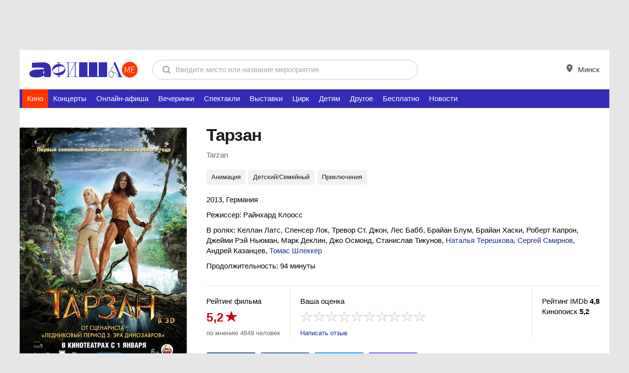

--- FILE ---
content_type: text/html; charset=utf-8
request_url: https://afisha.me/film/tarzan_49904/
body_size: 18717
content:
<!DOCTYPE html>
<!--[if lt IE 7]> <html class="no-js ie6 oldie desktop" lang="ru"> <![endif]-->
<!--[if IE 7]>    <html class="no-js ie7 oldie desktop" lang="ru"> <![endif]-->
<!--[if IE 8]>    <html class="no-js ie8 desktop" lang="ru"> <![endif]-->
<!--[if gt IE 8]><!--> <html class="no-js desktop event-page" lang="ru"> <!--<![endif]-->
<head>
<meta http-equiv="Content-Type" content="text/html; charset=UTF-8">
<title>Тарзан - в кинотеатрах Минска - расписание, отзывы, трейлер  | AFISHA.me</title>
<meta name="referrer" content="always" />
<meta http-equiv="X-UA-Compatible" content="IE=edge,chrome=1">
<meta property="fb:pages" content="169531409778846">
	<meta name="description" content="Тарзан - афиша показа фильма в Минске, фото, отзывы, трейлер, комментарии на фильм Тарзан на портале AFISHA.me">
	<meta property="og:title" content="Тарзан - в кинотеатрах Минска - расписание, отзывы, трейлер  | AFISHA.me">
	<meta property="og:url" content="https://afisha.me/film/tarzan_49904/">
	<meta property="og:image" content="https://img.afisha.me/media/768x0s/cover/0d/10/tarzan-4611043.jpg">
	<meta property="og:site_name" content="afisha.me">
	<meta property="og:description" content="Тарзан - афиша показа фильма в Минске, фото, отзывы, трейлер, комментарии на фильм Тарзан на портале AFISHA.me">
	<meta property="vk:title" content="Тарзан - в кинотеатрах Минска - расписание, отзывы, трейлер  | AFISHA.me">
	<meta property="vk:image" content="https://img.afisha.me/media/768x0s/cover/0d/10/tarzan-4611043.jpg">
	<meta property="vk:url" content="https://afisha.me/film/tarzan_49904/">
	<meta property="vk:description" content="Тарзан - афиша показа фильма в Минске, фото, отзывы, трейлер, комментарии на фильм Тарзан на портале AFISHA.me">
	<link rel="amphtml" href="https://afisha.me/amp/film/tarzan_49904/">
	<script type="text/javascript">TUTBYLUserEmail="";</script>
<!-- Yandex.RTB -->
<script>window.yaContextCb=window.yaContextCb||[]</script>
<script src="https://yandex.ru/ads/system/context.js" async></script><meta name="google-site-verification" content="nK_iObVpipHTOw5sv5n6IuE4iQVNfFw47EvvOl0aRlM" />
<meta name="yandex-verification" content="8d8bd41f28f6de3c" />
	<link rel="icon" href="https://afisha.me/favicon.svg" type="image/svg+xml">
	<link rel="alternate icon" href="https://afisha.me/favicon.ico">
	<link rel="mask-icon" href="https://afisha.me/favicon-safari-pin.svg" color="#CE0000">
<link rel="stylesheet" type="text/css" href="https://afisha.me/assets/css/fotorama~cselect~style-variant1~r0~r0~r9214~r0.css" />
<link rel="stylesheet" type="text/css" href="https://afisha.me/css/by2/afisha~fix~header_desktop~r0~r0~r9214~r0.css">
<script type="text/javascript" src="https://afisha.me/assets/js/t/jquery~modernizr~bootstrap~bootstrap-ext~core~v4~swfobject~ext~topbar~search~auth~resource~hint~geo~geo-ext~ads~tut_ads~a-helper~content~r0~r0~r9192~r0.js"></script>
<script type="text/javascript" src="https://afisha.me/js/by2/moment~daterangepicker~ajax-select~glide~filters~afisha~events~nouislider.8.2.0~wNumb~comments~respond~r0~r0~r9192~r0.js"></script>
<script type="text/javascript" src="https://afisha.me/assets/js/n/core~r0~r0~r9192~r0.js"></script>
<script type="text/javascript">var wBase = "https://afisha.me/";</script><script type="text/javascript">runCore.init({host: "https:\/\/afisha.me\/",lang: "rus",time: 1768957997,geotarget: ["0","0"], geodata:{user:"15800",ip:"0"}, user: { email: "" },rev: { js: "r0~r0~r9192~r0", css: "r0~r0~r9214~r0" },search: "",reformal:false,wurfl: {"id":"00000-00000-00000-00000","os":"","mode":"desktop"}, ab_variant: [false,false] });</script><!-- Google Tag Manager -->
<script>(function(w,d,s,l,i){w[l]=w[l]||[];w[l].push({'gtm.start':
new Date().getTime(),event:'gtm.js'});var f=d.getElementsByTagName(s)[0],
j=d.createElement(s),dl=l!='dataLayer'?'&l='+l:'';j.async=true;j.src=
'https://www.googletagmanager.com/gtm.js?id='+i+dl;f.parentNode.insertBefore(j,f);
})(window,document,'script','dataLayer','GTM-N5JFPD');</script>
<!-- End Google Tag Manager -->

</head>
<body class="m-variant-1">
<div class="top-offer m-media"><div style="text-align:center;">
<!-- 1200x100 header -->
     <script async src="https://pagead2.googlesyndication.com/pagead/js/adsbygoogle.js?client=ca-pub-3920122402113281"
             crossorigin="anonymous"></script>
     <!-- top 1200x100 -->
     <ins class="adsbygoogle"
          style="display:inline-block;width:1200px;height:100px"
          data-ad-client="ca-pub-3920122402113281"
          data-ad-slot="9689494047"></ins>
     <script>
          (adsbygoogle = window.adsbygoogle || []).push({});
     </script>
</div><i class="main-shd"><i class="main-shd-i"></i></i></div>
<div class="m-variant-1">
    <div class="b-header header-big-logo">
        <div class="b-header-i "><div class="logo"><a href="/?utm_source=afisha.tut.by&utm_medium=logo&utm_campaign=top-logo"><img src="https://afisha.me/assets/img/logo_desktop.svg" title="Афиша Минска" alt="Афиша Минска" width="220px" height="32px"></a></div><!--div class="b-catserv b-catserv b-catserv--cabinet"><ul class="button_list">
		<li><a class="cabinet-link" href="#">
                <i class="cabinet-link__icon icon-points"></i>
                Баллы <span class="points-count">200</span></a></li>
		 <li class="m-submenu">
			<a class="cabinet-link">
                <i class="cabinet-link__icon icon-afisha"></i> Моя афиша
            </a>
            <div class="cabinet-submenu">
                <a href="#" class="cabinet-submenu__item">Баллы</a>
                <a href="#" class="cabinet-submenu__item">Мои билеты</a>
                <a href="https://afisha.me/personal/events/" class="cabinet-submenu__item">События</a>
                <a href="https://afisha.me/personal/places/" class="cabinet-submenu__item">Места</a>
            </div>
        </li>
</ul></div--><form id="search" method="GET" action="https://afisha.me/search/" accept-charset="utf-8" class="main-search"><div class="b-search"><div class="hold"><div class="search-controls">
	<input class="ip-reset" type="reset" value="" />
	<input class="button big flat-white" type="submit" value="Найти" />
</div><div class="ip-holder"><div><input type="text" name="str" value="" class="i-p" autocomplete="off" placeholder="Введите место или название мероприятия" /></div></div></div></div></form>
<form id="external-search" method="get" style="visibility: hidden;"></form>
<script type="text/javascript">
try{ runCore.init_localSearch(); }catch(e){};
$("#search").submit(function(e){
	try{ ga('send', 'event', 'search', 'dsk'); } catch(e){};
	return true;
});
</script>
            <div class="b-catserv">
				<ul class="link__list">
					<li class="">
						<a class="b-catserv__link" href="javscript:;" id="header-city-link">
							<i class="b-catserv__icon">
								<svg width="12" height="16" viewBox="0 0 12 16" fill="none" xmlns="http://www.w3.org/2000/svg">
									<path fill-rule="evenodd" clip-rule="evenodd" d="M6 1.31001e-06C5.21192 -0.000517489 4.4314 0.153062 3.70313 0.451982C2.97486 0.750886 2.31299 1.18926 1.75586 1.74201C1.19849 2.29476 0.756594 2.95104 0.455325 3.67333C0.154055 4.3956 -0.000729835 5.16971 2.58717e-06 5.95134C2.58717e-06 12 6 16 6 16C6 16 12 12 12 5.95134C12.0007 5.16971 11.846 4.3956 11.5447 3.67333C11.2434 2.95104 10.8015 2.29476 10.2441 1.74201C9.68701 1.18926 9.02515 0.750886 8.29688 0.451982C7.56861 0.153062 6.78809 -0.000517489 6 1.31001e-06ZM6 8C7.10449 8 8 7.10457 8 6C8 4.89543 7.10449 4 6 4C4.89551 4 4 4.89543 4 6C4 7.10457 4.89551 8 6 8Z" fill="black" fill-opacity="0.6"/>
									</svg>	
							</i> Минск
                            <script type="text/javascript">
                                $(function(){
                                    $('#header-city-link').on('click', function(e){
                                        e.preventDefault();
                                        $('#city-swicth').trigger('click');
                                    });
                                });
                            </script>
						</a>
					</li>
				</ul>
			</div>
        </div>
	</div>
</div>
<ul class="main_menu">
	<li class="main_menu_item m-blue selected active ">
	<a href="https://afisha.me/film/" title="Кино">
		 Кино
		
	</a>
</li><li class="main_menu_item m-orange">
	<a href="https://afisha.me/concert/" title="Концерты">
		 Концерты
		
	</a>
</li><li class="main_menu_item ">
	<a href="https://afisha.me/online-events/" title="Онлайн-афиша">
		 Онлайн-афиша
		
	</a>
</li><li class="main_menu_item m-purple">
	<a href="https://afisha.me/party/" title="Вечеринки">
		 Вечеринки
		
	</a>
</li><li class="main_menu_item m-liteblue">
	<a href="https://afisha.me/theatre/" title="Спектакли">
		 Спектакли
		
	</a>
</li><li class="main_menu_item m-green">
	<a href="https://afisha.me/exhibition/" title="Выставки">
		 Выставки
		
	</a>
</li><li class="main_menu_item m-pink">
	<a href="https://afisha.me/circus/" title="Цирк">
		 Цирк
		
	</a>
</li><li class="main_menu_item m-liteorange">
	<a href="https://afisha.me/kids/" title="Детям">
		 Детям
		
	</a>
</li><li class="main_menu_item ">
	<a href="https://afisha.me/other/" title="Другое">
		 Другое
		
	</a>
</li><li class="main_menu_item ">
	<a href="https://afisha.me/free-events/" title="Бесплатно">
		 Бесплатно
		
	</a>
</li>
	<li class="main_menu_item ">
		<a href="https://afisha.me/news/" title="Новости">
			Новости
		</a>
	</li>
	
</ul>
<div class="outer">
	<div class="inner grid" itemscope itemtype="http://schema.org/Movie"
    	 itemref="event-description comments">
		<div id="" class="col-2">
			<div class="col-c">
				<div class="col-i">
					<div class="col-w">
						<div class="b-event">
							<div class="event-i">
								<div class="b-event-poster">
									<div class="event-poster-i">
										<div class="poster-media">
											<div class="poster-media-i">
												<img alt="Фото - постер к фильму Тарзан на AFISHA.me" src="https://img.afisha.me/media/340x0s/cover/0d/10/tarzan-4611043.jpg" itemprop="image">
											</div>
										</div>
										
									</div>
								</div>
								<div class="b-event-info">
									<div class="event-info-i">
										<div class="b-event-head">
											<div class="event-head-i">
												<div class="event-title">
													<h1 itemprop="name" id="event-name">Тарзан</h1></div>
													<div class="event-tools">
														
													</div>
											</div>
											<div class="event-head-i">
	<div class="event-sub-title">
		<p>Tarzan</p>
	</div>
</div>
										</div>
										<div class="b-event-tag">
	<div class="event-tag-i"><a href="javascript:;" class="tag " itemprop="genre">Анимация</a><a href="javascript:;" class="tag " itemprop="genre">Детский/Семейный</a><a href="javascript:;" class="tag " itemprop="genre">Приключения</a></div>
</div>
										<div class="b-event-description">
	<div class="event-description-i">
		<p>2013, Германия</p>
		<p><p>Режиссер: Райнхард Клоосс</p></p>
		<p><p>В ролях: Келлан Латс, Спенсер Лок, Тревор Ст. Джон, Лес Бабб, Брайан Блум, Брайан Хаски, Роберт Капрон, Джейми Рэй Ньюман, Марк Деклин, Джо Осмонд, Станислав Тикунов, <a href="https://afisha.me/people/natalya_tereshkova/" class="persone">Наталья Терешкова<span class="photo"><i class="decor"></i><img src="https://img.afisha.me/media/176x0ec/people/0d/3/natalya-tereshkova-232466.jpg" alt=""></span></a>, <a href="https://afisha.me/people/sergey_smirnov/" class="persone">Сергей Смирнов<span class="photo"><i class="decor"></i><img src="https://img.afisha.me/media/176x0ec/people/03/4/sergey-smirnov-150508.jpg" alt=""></span></a>, Андрей Казанцев, <a href="https://afisha.me/people/tomas_shlekker/" class="persone">Томас Шлеккер<span class="photo"><i class="decor"></i><img src="https://img.afisha.me/media/176x0ec/people/0c/6/tomas-shlekker-033822.jpg" alt=""></span></a></p></p>
		<p>Продолжительность: 94 минуты</p>
		<p></p>
	</div>
</div>
										<div class="b-movie-rating ">
											<div class="movie-rating-item">
												<div class="movie-rating-i">
													<p>Рейтинг фильма</p>
<div class="rating rating-big">
	<span class="rating-big__value">5,2</span>
	<i class="i-red_star big"></i>
</div>
<p class="description">по мнению 4649 человек</p>
<span itemprop="aggregateRating" itemscope itemtype="http://schema.org/AggregateRating">
  <meta itemprop="bestRating" content="10">
  <meta itemprop="ratingValue" content="5,2">
  <meta itemprop="reviewCount" content="4649">
</span>
												</div>
											</div>
											<div class="movie-rating-item wide">
												<div class="movie-rating-i">
													<div class="b-rating">
														<p>Ваша оценка</p>
<div class="rating">
	<div class="action_rate">
	    <div class="starRating starRating_10star">
	        <a class="rating-10star " data-stars="10" data-id="49904">10 звезд</a> <a class="rating-9star " data-stars="9" data-id="49904">9 звезд</a> <a class="rating-8star " data-stars="8" data-id="49904">8 звезд</a> <a class="rating-7star " data-stars="7" data-id="49904">7 звезд</a> <a class="rating-6star " data-stars="6" data-id="49904">6 звезд</a> <a class="rating-5star " data-stars="5" data-id="49904">5 звезд</a> <a class="rating-4star " data-stars="4" data-id="49904">4 звезды</a> <a class="rating-3star " data-stars="3" data-id="49904">3 звезды</a> <a class="rating-2star " data-stars="2" data-id="49904">2 звезды</a> <a class="rating-1star " data-stars="1" data-id="49904">1 звезда</a>
	    </div>
	</div>
	<span></span>
	<script type="text/javascript">
	    runCore.init_starRating('.action_rate');
	</script>
</div>
														<p class="description"> <a href="#comment-form">Написать отзыв</a></p>
													</div>
												</div>
											</div>
											<div class="movie-rating-item ">
												<div class="movie-rating-i">
													<p>Рейтинг IMDb <b>4,8</b></p><p>Кинопоиск <b>5,2</b></p>
												</div>
											</div>
										</div>
										<ul class="b-sharelist b-page-share">
	<li class="b-sharelist__li">
		<a data-inc="1" rel="nofollow" target="_blank" title="Facebook" class="socshare-link" href="//www.facebook.com/sharer.php?u=https%3A%2F%2Fafisha.me%2Ffilm%2Ftarzan_49904%2F&t=%D0%A2%D0%B0%D1%80%D0%B7%D0%B0%D0%BD+-+%D0%B2+%D0%BA%D0%B8%D0%BD%D0%BE%D1%82%D0%B5%D0%B0%D1%82%D1%80%D0%B0%D1%85+%D0%9C%D0%B8%D0%BD%D1%81%D0%BA%D0%B0+-+%D1%80%D0%B0%D1%81%D0%BF%D0%B8%D1%81%D0%B0%D0%BD%D0%B8%D0%B5%2C+%D0%BE%D1%82%D0%B7%D1%8B%D0%B2%D1%8B%2C+%D1%82%D1%80%D0%B5%D0%B9%D0%BB%D0%B5%D1%80++%7C+AFISHA.me">
			<span class="b-socshare m-fb">
				<i class="soc-icon"></i>
				<span data-count="0" class="soccount"></span>
			</span>
		</a>
	</li>
	<li class="b-sharelist__li">
		<a data-inc="1" rel="nofollow" target="_blank" title="Vkontakte" class="socshare-link" href="https://vk.com/share.php?url=https%3A%2F%2Fafisha.me%2Ffilm%2Ftarzan_49904%2F&title=%D0%A2%D0%B0%D1%80%D0%B7%D0%B0%D0%BD+-+%D0%B2+%D0%BA%D0%B8%D0%BD%D0%BE%D1%82%D0%B5%D0%B0%D1%82%D1%80%D0%B0%D1%85+%D0%9C%D0%B8%D0%BD%D1%81%D0%BA%D0%B0+-+%D1%80%D0%B0%D1%81%D0%BF%D0%B8%D1%81%D0%B0%D0%BD%D0%B8%D0%B5%2C+%D0%BE%D1%82%D0%B7%D1%8B%D0%B2%D1%8B%2C+%D1%82%D1%80%D0%B5%D0%B9%D0%BB%D0%B5%D1%80++%7C+AFISHA.me">
			<span class="b-socshare m-vk">
				<i class="soc-icon"></i>
				<span data-count="0" class="soccount"></span>
			</span>
		</a>
	</li>
	<li class="b-sharelist__li">
		<a data-inc="1" rel="nofollow" target="_blank" title="Twitter" class="socshare-link" href="//twitter.com/share?url=https%3A%2F%2Fafisha.me%2Ffilm%2Ftarzan_49904%2F&text=%D0%A2%D0%B0%D1%80%D0%B7%D0%B0%D0%BD+-+%D0%B2+%D0%BA%D0%B8%D0%BD%D0%BE%D1%82%D0%B5%D0%B0%D1%82%D1%80%D0%B0%D1%85+%D0%9C%D0%B8%D0%BD%D1%81%D0%BA%D0%B0+-+%D1%80%D0%B0%D1%81%D0%BF%D0%B8%D1%81%D0%B0%D0%BD%D0%B8%D0%B5%2C+%D0%BE%D1%82%D0%B7%D1%8B%D0%B2%D1%8B%2C+%D1%82%D1%80%D0%B5%D0%B9%D0%BB%D0%B5%D1%80++%7C+AFISHA.me"
			data-loc-count="1" data-soc-name="twitter" data-object-id="49904" data-object-type="e">
			<span class="b-socshare m-twt">
				<i class="soc-icon"></i>
				<span data-count="0" class="soccount"></span>
			</span>
		</a>
	</li>
	<li class="b-sharelist__li">
		<a data-inc="1" rel="nofollow" target="_blank" title="Viber" class="socshare-link" href="viber://forward?text=https%3A%2F%2Fafisha.me%2Ffilm%2Ftarzan_49904%2F"
			data-loc-count="1" data-soc-name="viber" data-object-id="49904" data-object-type="e">
			<span class="b-socshare m-vb">
				<i class="soc-icon"></i>
				<span data-count="0" class="soccount"></span>
			</span>
		</a>
	</li>
	
</ul>
<script type="text/javascript">
	try { runCore.initShareButtons("https%3A%2F%2Fafisha.me%2Ffilm%2Ftarzan_49904%2F"); } catch(e){};
</script>
									</div>
								</div>
							</div>
						</div>
					</div>
				</div>
			</div>
		</div>
		<div class="b-prmplace">
    <div class="b-prmplace-media">
        <div class="b-prmplace-content">
            <script async src="https://pagead2.googlesyndication.com/pagead/js/adsbygoogle.js?client=ca-pub-3920122402113281"
                    crossorigin="anonymous"></script>
            <!-- 728x90 top -->
            <ins class="adsbygoogle"
                 style="display:inline-block;width:728px;height:90px"
                 data-ad-client="ca-pub-3920122402113281"
                 data-ad-slot="6555230095"></ins>
            <script>
                (adsbygoogle = window.adsbygoogle || []).push({});
            </script>
            <!-- Yandex.RTB R-A-12844202-2 -->
<!--            <div id="yandex_rtb_R-A-12844202-2"></div>-->
<!--            <script>-->
<!--                function generateUUID() { // Public Domain/MIT-->
<!--                    var d = new Date().getTime();//Timestamp-->
<!--                    var d2 = ((typeof performance !== 'undefined') && performance.now && (performance.now() * 1000)) || 0;//Time in microseconds since page-load or 0 if unsupported-->
<!--                    return 'xxxxxxxx-xxxx-4xxx-yxxx-xxxxxxxxxxxx'.replace(/[xy]/g, function (c) {-->
<!--                        var r = Math.random() * 16;//random number between 0 and 16-->
<!--                        if (d > 0) {//Use timestamp until depleted-->
<!--                            r = (d + r) % 16 | 0;-->
<!--                            d = Math.floor(d / 16);-->
<!--                        } else {//Use microseconds since page-load if supported-->
<!--                            r = (d2 + r) % 16 | 0;-->
<!--                            d2 = Math.floor(d2 / 16);-->
<!--                        }-->
<!--                        return (c === 'x' ? r : (r & 0x3 | 0x8)).toString(16);-->
<!--                    });-->
<!--                }-->

<!--                setTimeout(() => {-->
<!--                    let pageNumber;-->
<!--                    if (typeof pageNumber == "undefined") {-->
<!--                        pageNumber = generateUUID();-->
<!--                    } else {-->
<!--                        pageNumber = generateUUID();-->
<!--                    }-->
<!--                    document.getElementById("yandex_rtb_R-A-12844202-2").id = "yandex_rtb_R-A-12844202-2-" + pageNumber;-->
<!--                    console.log("yandex_rtb_R-A-12844202-5-" + pageNumber);-->
<!--                    window.yaContextCb.push(() => {-->
<!--                        Ya.Context.AdvManager.render({-->
<!--                            "blockId": "R-A-12844202-2",-->
<!--                            "renderTo": "yandex_rtb_R-A-12844202-2-" + pageNumber-->
<!--                        });-->
<!--                    });-->
<!--                }, 1000);-->
<!--            </script>-->
        </div>
    </div>
</div>
		<div id="" class="col-2">
			<div class="col-3">
				<div class="col-i">
					 <div class="b-prmplace m-afisha">
    <div class="b-prmplace-media">
        <div class="b-prmplace-content">
<!-- 240x500 -->
            <script async src="https://pagead2.googlesyndication.com/pagead/js/adsbygoogle.js?client=ca-pub-3920122402113281"
                    crossorigin="anonymous"></script>
            <!-- 240x500 -->
            <ins class="adsbygoogle"
                 style="display:inline-block;width:240px;height:500px"
                 data-ad-client="ca-pub-3920122402113281"
                 data-ad-slot="5398895248"></ins>
            <script>
                (adsbygoogle = window.adsbygoogle || []).push({});
            </script>

        </div>
    </div>
</div>
<img src="https://afisha.me/static/images/1x1.gif" width="240px" height="1px">
	                 
	                 <img src="https://afisha.me/static/images/1x1.gif" width="240px" height="1px">
<div id="newsBySubAsideMarker-hidden"></div>
<div class="b-widget" data-animate="vScrollHidden">
	<div class="b-rubric">
	    <div class="rubric-title">
	        <a href="https://afisha.me/news/" class="rubric-title__link" title="новости по теме">ПОПУЛЯРНЫЕ НОВОСТИ</a>
	    </div>
	</div>
	<div class="news-section m-small">
	<div class="news-entry big ">
	<a href="https://afisha.me/news/review/1348.html" class="entry__link" data-ua-hash="afisha_theme_tags_film~1">
		<span class="entry-pic">
			<img src="https://img.afisha.me/media/news//2025/07/633558f4ed4b31fead1f3382_8-390x260.png" class="entry__img" alt="" title="" width="420" height="280">
		</span>
	</a>
	<a href="https://afisha.me/news/review/1348.html" class="entry__link">
		<span class="entry-cnt">
			<span class="entry-head">Лучшие сериалы первой половины 2025 года по версии IMDb: от процедурала до аниме и дорамы.</span>
		</span>
	</a>
	<span class="entry-label"></span>
	<span class="entry-icon"></span>
</div><div class="news-entry big ">
	<a href="https://afisha.me/news/news/1345.html" class="entry__link" data-ua-hash="afisha_theme_tags_film~2">
		<span class="entry-pic">
			<img src="https://img.afisha.me/media/news//2025/07/images-3.jpeg" class="entry__img" alt="" title="" width="420" height="280">
		</span>
	</a>
	<a href="https://afisha.me/news/news/1345.html" class="entry__link">
		<span class="entry-cnt">
			<span class="entry-head">Disney уже начала работу над сиквелом «Лило и Стича» — представлен первый тизер.</span>
		</span>
	</a>
	<span class="entry-label"></span>
	<span class="entry-icon"></span>
</div><div class="news-entry big ">
	<a href="https://afisha.me/news/news/1342.html" class="entry__link" data-ua-hash="afisha_theme_tags_film~3">
		<span class="entry-pic">
			<img src="https://img.afisha.me/media/news//2025/06/1749160936-390x260.jpg" class="entry__img" alt="" title="" width="420" height="280">
		</span>
	</a>
	<a href="https://afisha.me/news/news/1342.html" class="entry__link">
		<span class="entry-cnt">
			<span class="entry-head">Том Фелтон вернется к роли Драко Малфоя в бродвейской постановке «Гарри Поттер и Проклятое дитя».</span>
		</span>
	</a>
	<span class="entry-label"></span>
	<span class="entry-icon"></span>
</div>
	</div>
</div>
<script type="text/javascript">
	$(function() {
	 	runCore.init_float_rotation("[data-animate=vScroll],[data-animate=vScrollHidden]","#newsBySubAsideMarker","#newsBySubFooterMarker", false, 5000);
	 });
</script>
	                 
	                 <div id="newsBySubAsideMarker"></div>
				</div>
			</div>
			<div class="col-c">
				<div class="col-i">
					<div class="col-w">
						
						<div class="events-block">
							<div class="b-section-header">
								<div class="b-section-header-l">
									<div class="section-header">
										<h3>О фильме</h3>
									</div>
								</div>
							</div>
							<div class="b-article post">
								<p>Маленький мальчик был единственным выжившим пассажиром самолета, который разбился в глухих джунглях. Его воспитали обезьяны, он стал сильным ловким и идеально слился с природой. Но с приходом в глухомань человека правила жизни меняются &#151; Тарзан должен защитить свой дом и решить, где его настоящее место в жизни.</p>
		                		<script src="[data-uri]"></script>
		                		<table>
									<tr>
										<td>
											
										</td>
										<td>
											
										</td>
										<td>
											
										</td>
									</tr>
								</table>
							</div>
							
						</div>
						
						<div class="events-block">
	<div class="b-section-header">
		<div class="b-section-header-l">
			<div class="section-header">
				<h3 class="">Поделитесь событием</h3>
			</div>
		</div>
	</div>
	<div class="b-page-share m-wide">
		<ul class="b-sharelist">
			<li class="b-sharelist__li"><a href="https://vk.com/share.php?url=https%3A%2F%2Fafisha.me%2Ffilm%2Ftarzan_49904%2F&title=%D0%A2%D0%B0%D1%80%D0%B7%D0%B0%D0%BD+-+%D0%B2+%D0%BA%D0%B8%D0%BD%D0%BE%D1%82%D0%B5%D0%B0%D1%82%D1%80%D0%B0%D1%85+%D0%9C%D0%B8%D0%BD%D1%81%D0%BA%D0%B0+-+%D1%80%D0%B0%D1%81%D0%BF%D0%B8%D1%81%D0%B0%D0%BD%D0%B8%D0%B5%2C+%D0%BE%D1%82%D0%B7%D1%8B%D0%B2%D1%8B%2C+%D1%82%D1%80%D0%B5%D0%B9%D0%BB%D0%B5%D1%80++%7C+AFISHA.me" class="socshare-link" title="Vkontakte" target="_blank" rel="nofollow" data-inc="1"><span class="b-socshare m-vk"><i class="b-icon icon-vk"></i><span class="soccount" data-count="0"></span></span></a></li>
			<li class="b-sharelist__li"><a href="//www.facebook.com/sharer.php?u=https%3A%2F%2Fafisha.me%2Ffilm%2Ftarzan_49904%2F&t=%D0%A2%D0%B0%D1%80%D0%B7%D0%B0%D0%BD+-+%D0%B2+%D0%BA%D0%B8%D0%BD%D0%BE%D1%82%D0%B5%D0%B0%D1%82%D1%80%D0%B0%D1%85+%D0%9C%D0%B8%D0%BD%D1%81%D0%BA%D0%B0+-+%D1%80%D0%B0%D1%81%D0%BF%D0%B8%D1%81%D0%B0%D0%BD%D0%B8%D0%B5%2C+%D0%BE%D1%82%D0%B7%D1%8B%D0%B2%D1%8B%2C+%D1%82%D1%80%D0%B5%D0%B9%D0%BB%D0%B5%D1%80++%7C+AFISHA.me" class="socshare-link" title="Facebook" target="_blank" rel="nofollow" data-inc="1"><span class="b-socshare m-fb"><i class="b-icon icon-fb"></i><span class="soccount" data-count="0"></span></span></a></li>
			<li class="b-sharelist__li">
				<a href="//twitter.com/share?url=https%3A%2F%2Fafisha.me%2Ffilm%2Ftarzan_49904%2F&text=%D0%A2%D0%B0%D1%80%D0%B7%D0%B0%D0%BD+-+%D0%B2+%D0%BA%D0%B8%D0%BD%D0%BE%D1%82%D0%B5%D0%B0%D1%82%D1%80%D0%B0%D1%85+%D0%9C%D0%B8%D0%BD%D1%81%D0%BA%D0%B0+-+%D1%80%D0%B0%D1%81%D0%BF%D0%B8%D1%81%D0%B0%D0%BD%D0%B8%D0%B5%2C+%D0%BE%D1%82%D0%B7%D1%8B%D0%B2%D1%8B%2C+%D1%82%D1%80%D0%B5%D0%B9%D0%BB%D0%B5%D1%80++%7C+AFISHA.me" class="socshare-link" title="Twitter" target="_blank" rel="nofollow" data-inc="1"
					data-loc-count="1" data-soc-name="twitter" data-object-id="49904" data-object-type="e">
					<span class="b-socshare m-twt"><i class="b-icon icon-twt"></i><span class="soccount" data-count="0"></span></span>
				</a>
			</li>
			<li class="b-sharelist__li"><a href="//connect.ok.ru/offer?url=https%3A%2F%2Fafisha.me%2Ffilm%2Ftarzan_49904%2F" class="socshare-link" title="Поделиться с друзьями в Одноклассниках" target="_blank" rel="nofollow" data-inc="1"><span class="b-socshare m-od"><i class="b-icon icon-od"></i><span class="soccount" data-count="0"></span></span></a></li>
			<li class="b-sharelist__li">
				<a href="viber://forward?text=https%3A%2F%2Fafisha.me%2Ffilm%2Ftarzan_49904%2F" class="socshare-link" title="Viber" target="_blank" rel="nofollow" data-inc="1"
					data-loc-count="1" data-soc-name="viber" data-object-id="49904" data-object-type="e">
					<span class="b-socshare m-vb"><i class="b-icon icon-vb"></i><span class="soccount" data-count="0"></span></span>
				</a>
			</li>
		</ul>
	</div>
	<script type="text/javascript">try { runCore.initShareButtons("https%3A%2F%2Fafisha.me%2Ffilm%2Ftarzan_49904%2F"); } catch(e){}</script>
	<p class="note">Если вы заметили ошибку в тексте новости, пожалуйста, выделите её и нажмите <strong>Ctrl+Enter</strong></p>
</div>
						
					</div>
				</div>
			</div>
		</div>
		
		<div></div>
		<div id="" class="col-2">
			<div class="col-3">
				<div class="col-i">
					<div class="b-prmplace m-afisha" data-animate="vScrollHidden" style="padding: 0 20px 20px;">
    <div class="b-prmplace-media">
        <div class="b-prmplace-content">
            <script async src="https://pagead2.googlesyndication.com/pagead/js/adsbygoogle.js?client=ca-pub-3920122402113281"
                    crossorigin="anonymous"></script>
            <!-- 240x500 -->
            <ins class="adsbygoogle"
                 style="display:inline-block;width:240px;height:500px"
                 data-ad-client="ca-pub-3920122402113281"
                 data-ad-slot="5398895248"></ins>
            <script>
                (adsbygoogle = window.adsbygoogle || []).push({});
            </script>
        </div>
    </div>
</div>
				</div>
			</div>
			<div class="col-c">
				<div class="col-i b-comment-type_review m-tborder">
    <div class="col-w">
        <script async src="https://pagead2.googlesyndication.com/pagead/js/adsbygoogle.js?client=ca-pub-3920122402113281"
                crossorigin="anonymous"></script>
        <!-- 720x280 banner coment form -->
        <ins class="adsbygoogle"
             style="display:inline-block;width:720px;height:280px"
             data-ad-client="ca-pub-3920122402113281"
             data-ad-slot="4279609713"></ins>
        <script>
            (adsbygoogle = window.adsbygoogle || []).push({});
        </script>
        <div class="b-section-header">
            <div class="b-section-header-l">
                <div class="section-header">
                    <h3>Ваш отзыв на фильм "Тарзан"</h3> <a name="comment-form"></a>
                </div>
            </div>
        </div>
        <div class="b-comments">
	<div class="b-all-rating">						
		<div class="rating rating-big">
		    <span class="rating-big__value">5,2</span>
		    <i class="i-red_star big"></i>
		</div>
		<p class="description">4649 оценок</p>
	</div>
</div>
<form action="" class="add_comment" id="comment-form">
	<div class="b-rating your_rating"><p>Ваша оценка</p>
<div class="rating">
	<div class="action_rate">
	    <div class="starRating starRating_10star">
	        <a class="rating-10star " data-stars="10" data-id="49904">10 звезд</a> <a class="rating-9star " data-stars="9" data-id="49904">9 звезд</a> <a class="rating-8star " data-stars="8" data-id="49904">8 звезд</a> <a class="rating-7star " data-stars="7" data-id="49904">7 звезд</a> <a class="rating-6star " data-stars="6" data-id="49904">6 звезд</a> <a class="rating-5star " data-stars="5" data-id="49904">5 звезд</a> <a class="rating-4star " data-stars="4" data-id="49904">4 звезды</a> <a class="rating-3star " data-stars="3" data-id="49904">3 звезды</a> <a class="rating-2star " data-stars="2" data-id="49904">2 звезды</a> <a class="rating-1star " data-stars="1" data-id="49904">1 звезда</a>
	    </div>
	</div>
	<span></span>
	<script type="text/javascript">
	    runCore.init_starRating('.action_rate');
	</script>
</div></div>
	<textarea rows="4" placeholder="Пожалуйста, не забудьте поставить оценку фильму перед тем, как оставить отзыв." name="comment"></textarea>
	<input type="submit" value="Оставить отзыв" class="button flat-green">
</form>
        <div class="b-comments js-cut_wrapper">
	<ul class="b-lists-comments b-comment-type_review" id="comments">
		
	</ul>
	
</div>
        <script type="text/javascript">runAfishaComments.init({"id":"49904","mode":"event","eventType":"film","pages":0,"pageUrl":"https:\/\/afisha.me\/film\/tarzan_49904\/","smart":0,"profile":"https:\/\/profile.tutby.news\/","user":false,"stars":0});</script>
    </div>
</div>
				<script>
					$(document).ready(function() {
						runCore.init_floats("[data-animate=vScroll2]","#asideMarker",$('#footerMarker'), false);
					});
				</script>
			</div>
			<div class="col-3">
				<div class="col-i">
					<div class="b-prmplace m-afisha" data-animate="vScrollHidden" style="padding: 0 20px 20px;">
    <div class="b-prmplace-media">
        <div class="b-prmplace-content">
            <script async src="https://pagead2.googlesyndication.com/pagead/js/adsbygoogle.js?client=ca-pub-3920122402113281"
                    crossorigin="anonymous"></script>
            <!-- 240x500 -->
            <ins class="adsbygoogle"
                 style="display:inline-block;width:240px;height:500px"
                 data-ad-client="ca-pub-3920122402113281"
                 data-ad-slot="5398895248"></ins>
            <script>
                (adsbygoogle = window.adsbygoogle || []).push({});
            </script>
        </div>
    </div>
</div>
				</div>
			</div>
		</div>
		<div class="col-2">
	<div class="col-c">
		<div class="col-i m-sm-padding m-has-border">
			<div class="col-w">
				<div class="events-block js-cut_wrapper">
				    <div class="b-lists-rubric">
				        <table border="0" cellpadding="0" cellspacing="0" width="100%">
				            <tr>
				                <td>
				                    <h2 class="title_block">Кино сегодня</h2>
				                </td>
				                <td></td>
				            </tr>
				        </table>
				    </div>
				  	<ul class="b-lists list_afisha col-6">
    <li class="lists__li " add-favorite-container>
	
    <a href="https://afisha.me/film/primat/" class="media">
    	<span class="label premiere only"><p>Премьера</p></span>
    	
        <img src="https://img.afisha.me/media/176x0ec/cover/05/5/primat-457138.jpg" alt=" Примат "/>
    </a>
    
    <a href="https://afisha.me/film/primat/" class="name"><span> Примат </span></a>
    <div class="txt">
        <p>Ужасы,  до&nbsp;28&nbsp;января</p>
        <a href="https://afisha.me/film/primat/" class="blue_button small afisha-label" title="Купить билет">Купить билет</a>
    </div>
</li><li class="lists__li " add-favorite-container>
	
    <a href="https://afisha.me/film/predpokaz-vozvrashchenie-v-saylent-khill/" class="media">
    	<span class="label premiere only"><p>Премьера</p></span>
    	
        <img src="https://img.afisha.me/media/176x0ec/cover/0c/0/predpokaz-vozvrashchenie-v-saylent-khill-48402.jpg" alt="Предпоказ &quot;‎Возвращение в Сайлент Хилл&quot;"/>
    </a>
    
    <a href="https://afisha.me/film/predpokaz-vozvrashchenie-v-saylent-khill/" class="name"><span>Предпоказ "‎Возвращение в Сайлент Хилл"</span></a>
    <div class="txt">
        <p>Ужасы,  до&nbsp;28&nbsp;января</p>
        <a href="https://afisha.me/film/predpokaz-vozvrashchenie-v-saylent-khill/" class="blue_button small afisha-label" title="Купить билет">Купить билет</a>
    </div>
</li><li class="lists__li " add-favorite-container>
	
    <a href="https://afisha.me/film/garri_potter_i_princ_polukrovka/" class="media">
    	
    	<span class="raiting hot">7,8</span>
        <img src="https://img.afisha.me/media/176x0ec/cover/0a/1/garri-potter-i-princ-polukrovka-465623.jpg" alt="Гарри Поттер и Принц-полукровка"/>
    </a>
    
    <a href="https://afisha.me/film/garri_potter_i_princ_polukrovka/" class="name"><span>Гарри Поттер и Принц-полукровка</span></a>
    <div class="txt">
        <p>Фэнтези, Приключения,  до&nbsp;21&nbsp;января</p>
        <a href="https://afisha.me/film/garri_potter_i_princ_polukrovka/" class="blue_button small afisha-label" title="Купить билет">Купить билет</a>
    </div>
</li><li class="lists__li " add-favorite-container>
	
    <a href="https://afisha.me/film/garri_potter_i_dary_smerti_chast_1/" class="media">
    	
    	<span class="raiting hot">7,9</span>
        <img src="https://img.afisha.me/media/176x0ec/cover/07/6/garri-potter-i-dary-smerti-chast-1-3744146.jpg" alt="Гарри Поттер и Дары смерти: Часть 1"/>
    </a>
    
    <a href="https://afisha.me/film/garri_potter_i_dary_smerti_chast_1/" class="name"><span>Гарри Поттер и Дары смерти: Часть 1</span></a>
    <div class="txt">
        <p>Фэнтези, Приключения,  до&nbsp;28&nbsp;января</p>
        <a href="https://afisha.me/film/garri_potter_i_dary_smerti_chast_1/" class="blue_button small afisha-label" title="Купить билет">Купить билет</a>
    </div>
</li><li class="lists__li " add-favorite-container>
	
    <a href="https://afisha.me/film/gubka-bob-v-poiskakh-kvadratnykh-shtanov/" class="media">
    	
    	<span class="raiting ">1,4</span>
        <img src="https://img.afisha.me/media/176x0ec/cover/0e/5/gubka-bob-v-poiskakh-kvadratnykh-shtanov-961083.jpg" alt="Губка Боб: В поисках квадратных штанов"/>
    </a>
    
    <a href="https://afisha.me/film/gubka-bob-v-poiskakh-kvadratnykh-shtanov/" class="name"><span>Губка Боб: В поисках квадратных штанов</span></a>
    <div class="txt">
        <p>Фэнтези, Приключения, Комедия,  до&nbsp;25&nbsp;января</p>
        <a href="https://afisha.me/film/gubka-bob-v-poiskakh-kvadratnykh-shtanov/" class="blue_button small afisha-label" title="Купить билет">Купить билет</a>
    </div>
</li><li class="lists__li " add-favorite-container>
	
    <a href="https://afisha.me/film/buratino_102786/" class="media">
    	
    	<span class="raiting ">5,3</span>
        <img src="https://img.afisha.me/media/176x0ec/cover/0e/3/buratino-6500858.jpg" alt=" Буратино "/>
    </a>
    
    <a href="https://afisha.me/film/buratino_102786/" class="name"><span> Буратино </span></a>
    <div class="txt">
        <p> до&nbsp;28&nbsp;января</p>
        <a href="https://afisha.me/film/buratino_102786/" class="blue_button small afisha-label" title="Купить билет">Купить билет</a>
    </div>
</li>
</ul>
					<div class="hidden js-cut_block">
	<ul class="b-lists list_afisha col-6">
    <li class="lists__li " add-favorite-container>
	
    <a href="https://afisha.me/film/cheburashka_2/" class="media">
    	
    	<span class="raiting ">5,9</span>
        <img src="https://img.afisha.me/media/176x0ec/cover/0b/4/cheburashka-2-270485.jpg" alt=" Чебурашка 2 "/>
    </a>
    
    <a href="https://afisha.me/film/cheburashka_2/" class="name"><span> Чебурашка 2 </span></a>
    <div class="txt">
        <p>Фэнтези, Комедия,  до&nbsp;29&nbsp;января</p>
        <a href="https://afisha.me/film/cheburashka_2/" class="blue_button small afisha-label" title="Купить билет">Купить билет</a>
    </div>
</li><li class="lists__li " add-favorite-container>
	
    <a href="https://afisha.me/film/list-ozhidaniya/" class="media">
    	
    	<span class="raiting ">4,0</span>
        <img src="https://img.afisha.me/media/176x0ec/cover/02/10/list-ozhidaniya-3851148.jpg" alt="Лист ожидания"/>
    </a>
    
    <a href="https://afisha.me/film/list-ozhidaniya/" class="name"><span>Лист ожидания</span></a>
    <div class="txt">
        <p>Драма,  до&nbsp;21&nbsp;января</p>
        <a href="https://afisha.me/film/list-ozhidaniya/" class="blue_button small afisha-label" title="Купить билет">Купить билет</a>
    </div>
</li><li class="lists__li " add-favorite-container>
	
    <a href="https://afisha.me/film/dobryy_doktor/" class="media">
    	
    	<span class="raiting hot">8,8</span>
        <img src="https://img.afisha.me/media/176x0ec/cover/0c/5/dobryy-doktor-8667510.jpg" alt=" Добрый доктор "/>
    </a>
    
    <a href="https://afisha.me/film/dobryy_doktor/" class="name"><span> Добрый доктор </span></a>
    <div class="txt">
        <p>Комедия,  до&nbsp;21&nbsp;января</p>
        <a href="https://afisha.me/film/dobryy_doktor/" class="blue_button small afisha-label" title="Купить билет">Купить билет</a>
    </div>
</li><li class="lists__li " add-favorite-container>
	
    <a href="https://afisha.me/film/prostokvashino/" class="media">
    	
    	<span class="raiting ">6,7</span>
        <img src="https://img.afisha.me/media/176x0ec/cover/0e/c/prostokvashino-007984.jpg" alt=" Простоквашино "/>
    </a>
    
    <a href="https://afisha.me/film/prostokvashino/" class="name"><span> Простоквашино </span></a>
    <div class="txt">
        <p>Приключения,  до&nbsp;28&nbsp;января</p>
        <a href="https://afisha.me/film/prostokvashino/" class="blue_button small afisha-label" title="Купить билет">Купить билет</a>
    </div>
</li><li class="lists__li " add-favorite-container>
	
    <a href="https://afisha.me/film/avatar-plamya-i-pepel/" class="media">
    	
    	<span class="raiting hot">8,7</span>
        <img src="https://img.afisha.me/media/176x0ec/cover/04/a/avatar-plamya-i-pepel-159664.jpg" alt="Аватар: Пламя и пепел"/>
    </a>
    
    <a href="https://afisha.me/film/avatar-plamya-i-pepel/" class="name"><span>Аватар: Пламя и пепел</span></a>
    <div class="txt">
        <p>Фэнтези, Фантастика, Триллер, Приключения, Боевик,  до&nbsp;28&nbsp;января</p>
        <a href="https://afisha.me/film/avatar-plamya-i-pepel/" class="blue_button small afisha-label" title="Купить билет">Купить билет</a>
    </div>
</li><li class="lists__li " add-favorite-container>
	
    <a href="https://afisha.me/film/zveropolis-2/" class="media">
    	
    	<span class="raiting ">3,4</span>
        <img src="https://img.afisha.me/media/176x0ec/cover/05/f/zveropolis-2-3015071.jpg" alt="Зверополис 2"/>
    </a>
    
    <a href="https://afisha.me/film/zveropolis-2/" class="name"><span>Зверополис 2</span></a>
    <div class="txt">
        <p>Приключения, Комедия, Детектив, Боевик, Анимация,  до&nbsp;28&nbsp;января</p>
        <a href="https://afisha.me/film/zveropolis-2/" class="blue_button small afisha-label" title="Купить билет">Купить билет</a>
    </div>
</li>
</ul><ul class="b-lists list_afisha col-6">
    <li class="lists__li " add-favorite-container>
	
    <a href="https://afisha.me/film/perelomnyy_moment/" class="media">
    	
    	<span class="raiting hot">7,9</span>
        <img src="https://img.afisha.me/media/176x0ec/cover/0b/2/perelomnyy-moment-400001.jpg" alt=" Переломный момент "/>
    </a>
    
    <a href="https://afisha.me/film/perelomnyy_moment/" class="name"><span> Переломный момент </span></a>
    <div class="txt">
        <p>Спорт, Драма,  до&nbsp;25&nbsp;января</p>
        <a href="https://afisha.me/film/perelomnyy_moment/" class="blue_button small afisha-label" title="Купить билет">Купить билет</a>
    </div>
</li><li class="lists__li " add-favorite-container>
	
    <a href="https://afisha.me/film/tri-bogatyrya-i-svet-klinom/" class="media">
    	
    	<span class="raiting hot">8,0</span>
        <img src="https://img.afisha.me/media/176x0ec/cover/01/f/tri-bogatyrya-i-svet-klinom-2374935.jpg" alt="Три богатыря и свет клином"/>
    </a>
    
    <a href="https://afisha.me/film/tri-bogatyrya-i-svet-klinom/" class="name"><span>Три богатыря и свет клином</span></a>
    <div class="txt">
        <p>Анимация,  до&nbsp;25&nbsp;января</p>
        <a href="https://afisha.me/film/tri-bogatyrya-i-svet-klinom/" class="blue_button small afisha-label" title="Купить билет">Купить билет</a>
    </div>
</li><li class="lists__li " add-favorite-container>
	
    <a href="https://afisha.me/film/tri_kota_puteshestvie_vo_vremeni/" class="media">
    	
    	<span class="raiting ">2,4</span>
        <img src="https://img.afisha.me/media/176x0ec/cover/09/f/tri-kota-puteshestvie-vo-vremeni-048638.jpg" alt=" Три кота. Путешествие во времени "/>
    </a>
    
    <a href="https://afisha.me/film/tri_kota_puteshestvie_vo_vremeni/" class="name"><span> Три кота. Путешествие во времени </span></a>
    <div class="txt">
        <p>Анимация,  до&nbsp;28&nbsp;января</p>
        <a href="https://afisha.me/film/tri_kota_puteshestvie_vo_vremeni/" class="blue_button small afisha-label" title="Купить билет">Купить билет</a>
    </div>
</li><li class="lists__li " add-favorite-container>
	
    <a href="https://afisha.me/film/dostat_nozhi_voskreshenie_pokoynika/" class="media">
    	
    	<span class="raiting hot">9,3</span>
        <img src="https://img.afisha.me/media/176x0ec/cover/01/f/dostat-nozhi-voskreshenie-pokoynika-2961468.jpg" alt=" Достать ножи: Воскрешение покойника "/>
    </a>
    
    <a href="https://afisha.me/film/dostat_nozhi_voskreshenie_pokoynika/" class="name"><span> Достать ножи: Воскрешение покойника </span></a>
    <div class="txt">
        <p>Триллер, Комедия, Драма, Детектив,  до&nbsp;28&nbsp;января</p>
        <a href="https://afisha.me/film/dostat_nozhi_voskreshenie_pokoynika/" class="blue_button small afisha-label" title="Купить билет">Купить билет</a>
    </div>
</li><li class="lists__li " add-favorite-container>
	
    <a href="https://afisha.me/film/udivitelnaya-planeta/" class="media">
    	
    	<span class="raiting ">6,4</span>
        <img src="https://img.afisha.me/media/176x0ec/cover/06/f/udivitelnaya-planeta-170879.jpg" alt="Удивительная планета"/>
    </a>
    
    <a href="https://afisha.me/film/udivitelnaya-planeta/" class="name"><span>Удивительная планета</span></a>
    <div class="txt">
        <p> до&nbsp;21&nbsp;января</p>
        <a href="https://afisha.me/film/udivitelnaya-planeta/" class="blue_button small afisha-label" title="Купить билет">Купить билет</a>
    </div>
</li><li class="lists__li " add-favorite-container>
	
    <a href="https://afisha.me/film/dvoe-v-odnoy-zhizni-ne-schitaya-sobaki/" class="media">
    	
    	<span class="raiting hot">7,8</span>
        <img src="https://img.afisha.me/media/176x0ec/cover/0f/4/dvoe-v-odnoy-zhizni-ne-schitaya-sobaki-104105.jpg" alt="Двое в одной жизни, не считая собаки"/>
    </a>
    
    <a href="https://afisha.me/film/dvoe-v-odnoy-zhizni-ne-schitaya-sobaki/" class="name"><span>Двое в одной жизни, не считая собаки</span></a>
    <div class="txt">
        <p>Мелодрама,  до&nbsp;24&nbsp;января</p>
        <a href="https://afisha.me/film/dvoe-v-odnoy-zhizni-ne-schitaya-sobaki/" class="blue_button small afisha-label" title="Купить билет">Купить билет</a>
    </div>
</li>
</ul><ul class="b-lists list_afisha col-6">
    <li class="lists__li " add-favorite-container>
	
    <a href="https://afisha.me/film/elki_12/" class="media">
    	
    	<span class="raiting hot">8,2</span>
        <img src="https://img.afisha.me/media/176x0ec/cover/0d/d/elki-12-177459.jpg" alt=" Ёлки 12 "/>
    </a>
    
    <a href="https://afisha.me/film/elki_12/" class="name"><span> Ёлки 12 </span></a>
    <div class="txt">
        <p>Комедия,  до&nbsp;21&nbsp;января</p>
        <a href="https://afisha.me/film/elki_12/" class="blue_button small afisha-label" title="Купить билет">Купить билет</a>
    </div>
</li><li class="lists__li " add-favorite-container>
	
    <a href="https://afisha.me/film/klassnaya/" class="media">
    	
    	<span class="raiting ">5,1</span>
        <img src="https://img.afisha.me/media/176x0ec/cover/0b/a/klassnaya-1399799.jpg" alt=" Классная"/>
    </a>
    
    <a href="https://afisha.me/film/klassnaya/" class="name"><span> Классная</span></a>
    <div class="txt">
        <p>Драма,  до&nbsp;23&nbsp;января</p>
        <a href="https://afisha.me/film/klassnaya/" class="blue_button small afisha-label" title="Купить билет">Купить билет</a>
    </div>
</li><li class="lists__li " add-favorite-container>
	
    <a href="https://afisha.me/film/okean-chudes/" class="media">
    	
    	
        <img src="https://img.afisha.me/media/176x0ec/cover/06/5/okean-chudes-5361545.jpg" alt="Океан чудес"/>
    </a>
    
    <a href="https://afisha.me/film/okean-chudes/" class="name"><span>Океан чудес</span></a>
    <div class="txt">
        <p>Фэнтези, Приключения, Драма, Анимация,  до&nbsp;28&nbsp;января</p>
        <a href="https://afisha.me/film/okean-chudes/" class="blue_button small afisha-label" title="Купить билет">Купить билет</a>
    </div>
</li><li class="lists__li " add-favorite-container>
	
    <a href="https://afisha.me/film/otec-mat-sestra-brat/" class="media">
    	
    	<span class="raiting ">5,2</span>
        <img src="https://img.afisha.me/media/176x0ec/cover/03/4/otec-mat-sestra-brat-0895214.jpg" alt="Отец Мать Сестра Брат"/>
    </a>
    
    <a href="https://afisha.me/film/otec-mat-sestra-brat/" class="name"><span>Отец Мать Сестра Брат</span></a>
    <div class="txt">
        <p>Комедия, Драма,  до&nbsp;28&nbsp;января</p>
        <a href="https://afisha.me/film/otec-mat-sestra-brat/" class="blue_button small afisha-label" title="Купить билет">Купить билет</a>
    </div>
</li><li class="lists__li " add-favorite-container>
	
    <a href="https://afisha.me/film/gornichnaya_102816/" class="media">
    	
    	<span class="raiting ">4,1</span>
        <img src="https://img.afisha.me/media/176x0ec/cover/02/10/gornichnaya-551197.jpg" alt=" Горничная "/>
    </a>
    
    <a href="https://afisha.me/film/gornichnaya_102816/" class="name"><span> Горничная </span></a>
    <div class="txt">
        <p>Триллер,  до&nbsp;28&nbsp;января</p>
        <a href="https://afisha.me/film/gornichnaya_102816/" class="blue_button small afisha-label" title="Купить билет">Купить билет</a>
    </div>
</li><li class="lists__li " add-favorite-container>
	
    <a href="https://afisha.me/film/anakonda/" class="media">
    	
    	<span class="raiting ">5,3</span>
        <img src="https://img.afisha.me/media/176x0ec/cover/0e/8/anakonda-4052823.jpg" alt="Анаконда "/>
    </a>
    
    <a href="https://afisha.me/film/anakonda/" class="name"><span>Анаконда </span></a>
    <div class="txt">
        <p>Приключения, Комедия, Боевик,  до&nbsp;28&nbsp;января</p>
        <a href="https://afisha.me/film/anakonda/" class="blue_button small afisha-label" title="Купить билет">Купить билет</a>
    </div>
</li>
</ul><ul class="b-lists list_afisha col-6">
    <li class="lists__li " add-favorite-container>
	
    <a href="https://afisha.me/film/moana-2/" class="media">
    	
    	<span class="raiting ">6,6</span>
        <img src="https://img.afisha.me/media/176x0ec/cover/01/b/moana-2-742075.jpg" alt="Моана 2"/>
    </a>
    
    <a href="https://afisha.me/film/moana-2/" class="name"><span>Моана 2</span></a>
    <div class="txt">
        <p>Фэнтези, Приключения, Мюзикл, Комедия, Анимация,  до&nbsp;24&nbsp;января</p>
        <a href="https://afisha.me/film/moana-2/" class="blue_button small afisha-label" title="Купить билет">Купить билет</a>
    </div>
</li><li class="lists__li " add-favorite-container>
	
    <a href="https://afisha.me/film/sozvezdiya24/" class="media">
    	
    	<span class="raiting ">6,0</span>
        <img src="https://img.afisha.me/media/176x0ec/cover/03/e/sozvezdiya-217180.jpg" alt=" Созвездия"/>
    </a>
    
    <a href="https://afisha.me/film/sozvezdiya24/" class="name"><span> Созвездия</span></a>
    <div class="txt">
        <p> до&nbsp;21&nbsp;января</p>
        <a href="https://afisha.me/film/sozvezdiya24/" class="blue_button small afisha-label" title="Купить билет">Купить билет</a>
    </div>
</li><li class="lists__li " add-favorite-container>
	
    <a href="https://afisha.me/film/sinister_pervoe_proklyatie/" class="media">
    	
    	<span class="raiting ">2,2</span>
        <img src="https://img.afisha.me/media/176x0ec/cover/0d/2/sinister-pervoe-proklyatie-410483.jpg" alt=" Синистер. Первое проклятие "/>
    </a>
    
    <a href="https://afisha.me/film/sinister_pervoe_proklyatie/" class="name"><span> Синистер. Первое проклятие </span></a>
    <div class="txt">
        <p>Ужасы,  до&nbsp;21&nbsp;января</p>
        <a href="https://afisha.me/film/sinister_pervoe_proklyatie/" class="blue_button small afisha-label" title="Купить билет">Купить билет</a>
    </div>
</li><li class="lists__li " add-favorite-container>
	
    <a href="https://afisha.me/film/marti_velikolepnyy/" class="media">
    	
    	<span class="raiting ">3,4</span>
        <img src="https://img.afisha.me/media/176x0ec/cover/06/a/marti-velikolepnyy-3653538.jpg" alt=" Марти Великолепный "/>
    </a>
    
    <a href="https://afisha.me/film/marti_velikolepnyy/" class="name"><span> Марти Великолепный </span></a>
    <div class="txt">
        <p>Спорт, Комедия,  до&nbsp;28&nbsp;января</p>
        <a href="https://afisha.me/film/marti_velikolepnyy/" class="blue_button small afisha-label" title="Купить билет">Купить билет</a>
    </div>
</li><li class="lists__li " add-favorite-container>
	
    <a href="https://afisha.me/film/bezumnoe-svidanie/" class="media">
    	
    	<span class="raiting ">5,8</span>
        <img src="https://img.afisha.me/media/176x0ec/cover/09/1/bezumnoe-svidanie-505654.jpg" alt="Безумное свидание"/>
    </a>
    
    <a href="https://afisha.me/film/bezumnoe-svidanie/" class="name"><span>Безумное свидание</span></a>
    <div class="txt">
        <p>Мелодрама, Комедия,  до&nbsp;21&nbsp;января</p>
        <a href="https://afisha.me/film/bezumnoe-svidanie/" class="blue_button small afisha-label" title="Купить билет">Купить билет</a>
    </div>
</li><li class="lists__li " add-favorite-container>
	
    <a href="https://afisha.me/film/neveroyatnye-priklyucheniya-drakoshi/" class="media">
    	
    	<span class="raiting ">1,7</span>
        <img src="https://img.afisha.me/media/176x0ec/cover/05/3/neveroyatnye-priklyucheniya-drakoshi-155862.jpg" alt="Невероятные приключения Дракоши"/>
    </a>
    
    <a href="https://afisha.me/film/neveroyatnye-priklyucheniya-drakoshi/" class="name"><span>Невероятные приключения Дракоши</span></a>
    <div class="txt">
        <p> до&nbsp;21&nbsp;января</p>
        <a href="https://afisha.me/film/neveroyatnye-priklyucheniya-drakoshi/" class="blue_button small afisha-label" title="Купить билет">Купить билет</a>
    </div>
</li>
</ul><ul class="b-lists list_afisha col-6">
    <li class="lists__li " add-favorite-container>
	
    <a href="https://afisha.me/film/zhivaya-muzyka-kino-sem-shansov/" class="media">
    	
    	<span class="raiting ">4,0</span>
        <img src="https://img.afisha.me/media/176x0ec/cover/03/6/zhivaya-muzyka-kino-sem-shansov-2077023.jpg" alt="«Живая музыка кино: Семь шансов»"/>
    </a>
    
    <a href="https://afisha.me/film/zhivaya-muzyka-kino-sem-shansov/" class="name"><span>«Живая музыка кино: Семь шансов»</span></a>
    <div class="txt">
        <p>Комедия,  до&nbsp;21&nbsp;января</p>
        <a href="https://afisha.me/film/zhivaya-muzyka-kino-sem-shansov/" class="blue_button small afisha-label" title="Купить билет">Купить билет</a>
    </div>
</li><li class="lists__li " add-favorite-container>
	
    <a href="https://afisha.me/film/theatrehd-zhan-per-ponnel-rigoletto/" class="media">
    	
    	
        <img src="https://img.afisha.me/media/176x0ec/cover/04/2/theatrehd-zhan-per-ponnel-rigoletto-693324.jpg" alt="TheatreHD: Жан-Пьер Поннель: Риголетто (Sub)"/>
    </a>
    
    <a href="https://afisha.me/film/theatrehd-zhan-per-ponnel-rigoletto/" class="name"><span>TheatreHD: Жан-Пьер Поннель: Риголетто (Sub)</span></a>
    <div class="txt">
        <p>Драма,  до&nbsp;21&nbsp;января</p>
        <a href="https://afisha.me/film/theatrehd-zhan-per-ponnel-rigoletto/" class="blue_button small afisha-label" title="Купить билет">Купить билет</a>
    </div>
</li><li class="lists__li " add-favorite-container>
	
    <a href="https://afisha.me/film/korallovyy-rif-ekspediciya-po-spaseniyu/" class="media">
    	
    	<span class="raiting ">3,6</span>
        <img src="https://img.afisha.me/media/176x0ec/cover/0b/f/korallovyy-rif-ekspediciya-po-spaseniyu-977291.jpg" alt="Коралловый риф. Экспедиция по спасению"/>
    </a>
    
    <a href="https://afisha.me/film/korallovyy-rif-ekspediciya-po-spaseniyu/" class="name"><span>Коралловый риф. Экспедиция по спасению</span></a>
    <div class="txt">
        <p> до&nbsp;28&nbsp;января</p>
        <a href="https://afisha.me/film/korallovyy-rif-ekspediciya-po-spaseniyu/" class="blue_button small afisha-label" title="Купить билет">Купить билет</a>
    </div>
</li><li class="lists__li " add-favorite-container>
	
    <a href="https://afisha.me/film/udivitelnoe-puteshestvie-po-solnechnoy-sisteme/" class="media">
    	
    	<span class="raiting ">6,4</span>
        <img src="https://img.afisha.me/media/176x0ec/cover/0d/a/udivitelnoe-puteshestvie-po-solnechnoy-sisteme-6096769.jpg" alt="Удивительное путешествие по Солнечной Системе"/>
    </a>
    
    <a href="https://afisha.me/film/udivitelnoe-puteshestvie-po-solnechnoy-sisteme/" class="name"><span>Удивительное путешествие по Солнечной Системе</span></a>
    <div class="txt">
        <p> до&nbsp;21&nbsp;января</p>
        <a href="https://afisha.me/film/udivitelnoe-puteshestvie-po-solnechnoy-sisteme/" class="blue_button small afisha-label" title="Купить билет">Купить билет</a>
    </div>
</li><li class="lists__li " add-favorite-container>
	
    <a href="https://afisha.me/film/pyat-nochey-s-freddi-2/" class="media">
    	
    	<span class="raiting ">2,8</span>
        <img src="https://img.afisha.me/media/176x0ec/cover/10/4/pyat-nochey-s-freddi-2-8852975.jpg" alt="Пять ночей с Фредди 2"/>
    </a>
    
    <a href="https://afisha.me/film/pyat-nochey-s-freddi-2/" class="name"><span>Пять ночей с Фредди 2</span></a>
    <div class="txt">
        <p>Ужасы,  до&nbsp;21&nbsp;января</p>
        <a href="https://afisha.me/film/pyat-nochey-s-freddi-2/" class="blue_button small afisha-label" title="Купить билет">Купить билет</a>
    </div>
</li>
</ul>             
</div>    
<a href="javascript:;" class="show_more js-cut_trigger m_right" data-less="false">
    <span>показать все фильмы на сегодня</span>
</a>
				</div>
			</div>
		</div>
	</div>
</div>
		
	</div>
	<div id="footerMarker"></div>
</div>
<div class="outer"><div class="inner grid b-news"><div><div class="b-lists-rubric m-tpad">
	<table border="0" cellpadding="0" cellspacing="0" width="100%"><tr><td><h2 class="title_block"><a href="https://afisha.me/news/" title="Новости">Новости</a></h2></td><td></td></tr></table>
	<a href="https://afisha.me/news/" class="all_to_all" title="Все новости">Все новости</a>
</div>
<div class="inner b-items-slider" id="newsListBlock">
<div  class="slider-navigation" data-glide-el="controls"><a class="slider-button slider-button-left" href="#"><i class="icon-left a-icon"></i></a><a class="slider-button slider-button-right" href="#"><i class="icon-right a-icon"></i></a></div>
<div class="slider">
	<div class="slides">
		<div class="slide"><ul class="b-lists list_afisha_news m-big"><li class="lists__li"><a href="https://afisha.me/news/review/1348.html" class="media" data-vr-contentbox="Position 1" data-vr-contentbox-url="https://afisha.me/news/review/1348.html"><span class="entry-pic"><img src="https://img.afisha.me/media/news//2025/07/633558f4ed4b31fead1f3382_8-390x260.png" width="300" height="300" alt="Лучшие сериалы первой половины 2025 года по версии IMDb: от процедурала до аниме и дорамы." class="entry__img _image"></span></a><a href="https://afisha.me/news/review/1348.html" data-vr-contentbox="Position 1" data-vr-contentbox-url="https://afisha.me/news/review/1348.html" class="name"><span class="_title">Лучшие сериалы первой половины 2025 года по версии IMDb: от процедурала до аниме и дорамы.</span></a></li><li class="lists__li"><a href="https://afisha.me/news/news/1345.html" class="media" data-vr-contentbox="Position 2" data-vr-contentbox-url="https://afisha.me/news/news/1345.html"><span class="entry-pic"><img src="https://img.afisha.me/media/news//2025/07/images-3.jpeg" width="300" height="300" alt="Disney уже начала работу над сиквелом «Лило и Стича» — представлен первый тизер." class="entry__img _image"></span></a><a href="https://afisha.me/news/news/1345.html" data-vr-contentbox="Position 2" data-vr-contentbox-url="https://afisha.me/news/news/1345.html" class="name"><span class="_title">Disney уже начала работу над сиквелом «Лило и Стича» — представлен первый тизер.</span></a></li><li class="lists__li"><a href="https://afisha.me/news/news/1342.html" class="media" data-vr-contentbox="Position 3" data-vr-contentbox-url="https://afisha.me/news/news/1342.html"><span class="entry-pic"><img src="https://img.afisha.me/media/news//2025/06/1749160936-390x260.jpg" width="300" height="300" alt="Том Фелтон вернется к роли Драко Малфоя в бродвейской постановке «Гарри Поттер и Проклятое дитя»." class="entry__img _image"></span></a><a href="https://afisha.me/news/news/1342.html" data-vr-contentbox="Position 3" data-vr-contentbox-url="https://afisha.me/news/news/1342.html" class="name"><span class="_title">Том Фелтон вернется к роли Драко Малфоя в бродвейской постановке «Гарри Поттер и Проклятое дитя».</span></a></li><li class="lists__li"><a href="https://afisha.me/news/news/1339.html" class="media" data-vr-contentbox="Position 4" data-vr-contentbox-url="https://afisha.me/news/news/1339.html"><span class="entry-pic"><img src="https://img.afisha.me/media/news//2025/06/images-1.jpeg" width="300" height="300" alt="Netflix выпустил финальный трейлер последнего сезона «Игры в кальмара»: премьера уже завтра." class="entry__img _image"></span></a><a href="https://afisha.me/news/news/1339.html" data-vr-contentbox="Position 4" data-vr-contentbox-url="https://afisha.me/news/news/1339.html" class="name"><span class="_title">Netflix выпустил финальный трейлер последнего сезона «Игры в кальмара»: премьера уже завтра.</span></a></li></ul></div>
		<div class="slide"><ul class="b-lists list_afisha_news m-big"><li class="lists__li"><a href="https://afisha.me/news/news/1336.html" class="media" data-vr-contentbox="Position 5" data-vr-contentbox-url="https://afisha.me/news/news/1336.html"><span class="entry-pic"><img src="https://img.afisha.me/media/news//2025/06/images.jpeg" width="300" height="300" alt="Новый взгляд на человека из стали: DC представила трейлер «Супермена» Джеймса Ганна." class="entry__img _image"></span></a><a href="https://afisha.me/news/news/1336.html" data-vr-contentbox="Position 5" data-vr-contentbox-url="https://afisha.me/news/news/1336.html" class="name"><span class="_title">Новый взгляд на человека из стали: DC представила трейлер «Супермена» Джеймса Ганна.</span></a></li><li class="lists__li"><a href="https://afisha.me/news/news/1333.html" class="media" data-vr-contentbox="Position 6" data-vr-contentbox-url="https://afisha.me/news/news/1333.html"><span class="entry-pic"><img src="https://img.afisha.me/media/news//2025/06/Элио_мультфильм-390x260.jpg" width="300" height="300" alt="Новый масштабный проект Pixar: вышел финальный трейлер космического мультфильма «Элио»" class="entry__img _image"></span></a><a href="https://afisha.me/news/news/1333.html" data-vr-contentbox="Position 6" data-vr-contentbox-url="https://afisha.me/news/news/1333.html" class="name"><span class="_title">Новый масштабный проект Pixar: вышел финальный трейлер космического мультфильма «Элио»</span></a></li><li class="lists__li"><a href="https://afisha.me/news/news/1330.html" class="media" data-vr-contentbox="Position 7" data-vr-contentbox-url="https://afisha.me/news/news/1330.html"><span class="entry-pic"><img src="https://img.afisha.me/media/news//2025/05/1168861-the-bear-saison-4-date-de-sortie-et-infos-sur-disney-390x260.jpg" width="300" height="300" alt="Вышел трейлер четвертого сезона сериала «Медведь»: премьера всех серий состоится уже в июне." class="entry__img _image"></span></a><a href="https://afisha.me/news/news/1330.html" data-vr-contentbox="Position 7" data-vr-contentbox-url="https://afisha.me/news/news/1330.html" class="name"><span class="_title">Вышел трейлер четвертого сезона сериала «Медведь»: премьера всех серий состоится уже в июне.</span></a></li><li class="lists__li"><a href="https://afisha.me/news/news/1327.html" class="media" data-vr-contentbox="Position 8" data-vr-contentbox-url="https://afisha.me/news/news/1327.html"><span class="entry-pic"><img src="https://img.afisha.me/media/news//2025/05/Зверополис_2-390x260.jpg" width="300" height="300" alt="Disney представила первый трейлер «Зверополиса-2»: сиквел выходит спустя 9 лет!" class="entry__img _image"></span></a><a href="https://afisha.me/news/news/1327.html" data-vr-contentbox="Position 8" data-vr-contentbox-url="https://afisha.me/news/news/1327.html" class="name"><span class="_title">Disney представила первый трейлер «Зверополиса-2»: сиквел выходит спустя 9 лет!</span></a></li></ul></div>
		<div class="slide"><ul class="b-lists list_afisha_news m-big"><li class="lists__li"><a href="https://afisha.me/news/news/1318.html" class="media" data-vr-contentbox="Position 9" data-vr-contentbox-url="https://afisha.me/news/news/1318.html"><span class="entry-pic"><img src="https://img.afisha.me/media/news//2025/05/2-390x260.png" width="300" height="300" alt="17 мая «Портал из прошлого в будущее» начинается в «Стране мини»" class="entry__img _image"></span></a><a href="https://afisha.me/news/news/1318.html" data-vr-contentbox="Position 9" data-vr-contentbox-url="https://afisha.me/news/news/1318.html" class="name"><span class="_title">17 мая &#171;Портал из прошлого в будущее&#187; начинается в &#171;Стране мини&#187;</span></a></li><li class="lists__li"><a href="https://afisha.me/news/news/1314.html" class="media" data-vr-contentbox="Position 10" data-vr-contentbox-url="https://afisha.me/news/news/1314.html"><span class="entry-pic"><img src="https://img.afisha.me/media/news//2025/05/01_the-ritual-trailer-2025_posta-magazine-390x260.jpg" width="300" height="300" alt="Аль Пачино против демонов: вышел трейлер хоррора «Ритуал», основанного на скандальной книге." class="entry__img _image"></span></a><a href="https://afisha.me/news/news/1314.html" data-vr-contentbox="Position 10" data-vr-contentbox-url="https://afisha.me/news/news/1314.html" class="name"><span class="_title">Аль Пачино против демонов: вышел трейлер хоррора «Ритуал», основанного на скандальной книге.</span></a></li><li class="lists__li"><a href="https://afisha.me/news/news/1311.html" class="media" data-vr-contentbox="Position 11" data-vr-contentbox-url="https://afisha.me/news/news/1311.html"><span class="entry-pic"><img src="https://img.afisha.me/media/news//2025/05/fe4ca80626097bf566555906625928e1-390x260.jpg" width="300" height="300" alt="Новый трейлер «Любовь. Смерть. Роботы» 4 сезона: готовьтесь к самым безумным историям от Netflix." class="entry__img _image"></span></a><a href="https://afisha.me/news/news/1311.html" data-vr-contentbox="Position 11" data-vr-contentbox-url="https://afisha.me/news/news/1311.html" class="name"><span class="_title">Новый трейлер &#171;Любовь. Смерть. Роботы&#187; 4 сезона: готовьтесь к самым безумным историям от Netflix.</span></a></li><li class="lists__li"><a href="https://afisha.me/news/news/1308.html" class="media" data-vr-contentbox="Position 12" data-vr-contentbox-url="https://afisha.me/news/news/1308.html"><span class="entry-pic"><img src="https://img.afisha.me/media/news//2025/05/4IXY62YFdZQ-390x260.jpg" width="300" height="300" alt="Трейлер «Иллюзии обмана — 3» подогрел интерес к возвращению команды фокусников." class="entry__img _image"></span></a><a href="https://afisha.me/news/news/1308.html" data-vr-contentbox="Position 12" data-vr-contentbox-url="https://afisha.me/news/news/1308.html" class="name"><span class="_title">Трейлер «Иллюзии обмана — 3» подогрел интерес к возвращению команды фокусников.</span></a></li></ul></div>
		<div class="slide"><ul class="b-lists list_afisha_news m-big"><li class="lists__li"><a href="https://afisha.me/news/news/1305.html" class="media" data-vr-contentbox="Position 13" data-vr-contentbox-url="https://afisha.me/news/news/1305.html"><span class="entry-pic"><img src="https://img.afisha.me/media/news//2025/04/images-2.jpg" width="300" height="300" alt="Уэнсдей возвращается: Netflix показал тизер второго сезона с Дженной Ортегой." class="entry__img _image"></span></a><a href="https://afisha.me/news/news/1305.html" data-vr-contentbox="Position 13" data-vr-contentbox-url="https://afisha.me/news/news/1305.html" class="name"><span class="_title">Уэнсдей возвращается: Netflix показал тизер второго сезона с Дженной Ортегой.</span></a></li><li class="lists__li"><a href="https://afisha.me/news/news/1302.html" class="media" data-vr-contentbox="Position 14" data-vr-contentbox-url="https://afisha.me/news/news/1302.html"><span class="entry-pic"><img src="https://img.afisha.me/media/news//2025/04/images.jpg" width="300" height="300" alt="Представлен первый трейлер фильма «Трон: Арес» с Джаредом Лето в главной роли." class="entry__img _image"></span></a><a href="https://afisha.me/news/news/1302.html" data-vr-contentbox="Position 14" data-vr-contentbox-url="https://afisha.me/news/news/1302.html" class="name"><span class="_title">Представлен первый трейлер фильма «Трон: Арес» с Джаредом Лето в главной роли.</span></a></li><li class="lists__li"><a href="https://afisha.me/news/news/1299.html" class="media" data-vr-contentbox="Position 15" data-vr-contentbox-url="https://afisha.me/news/news/1299.html"><span class="entry-pic"><img src="https://img.afisha.me/media/news//2025/03/Blade-390x260.jpg" width="300" height="300" alt="Создатель франшизы «Джон Уик» рассматривается как режиссёр нового фильма «Блэйд» от Marvel." class="entry__img _image"></span></a><a href="https://afisha.me/news/news/1299.html" data-vr-contentbox="Position 15" data-vr-contentbox-url="https://afisha.me/news/news/1299.html" class="name"><span class="_title">Создатель франшизы «Джон Уик» рассматривается как режиссёр нового фильма «Блэйд» от Marvel.</span></a></li><li class="lists__li"><a href="https://afisha.me/news/news/1296.html" class="media" data-vr-contentbox="Position 16" data-vr-contentbox-url="https://afisha.me/news/news/1296.html"><span class="entry-pic"><img src="https://img.afisha.me/media/news//2025/03/70WeK2JLO1XVv4HGXcjZUcKEicYNZmpN38heQ9kzTgqsXbIpEqGuej2VE80bGHIS0nPMfPpIfkcUCKaO4LfOFUN3-390x260.jpg" width="300" height="300" alt="Инсайдер раскрыл личность главного антагониста в фильме «Человек-паук — 4»." class="entry__img _image"></span></a><a href="https://afisha.me/news/news/1296.html" data-vr-contentbox="Position 16" data-vr-contentbox-url="https://afisha.me/news/news/1296.html" class="name"><span class="_title">Инсайдер раскрыл личность главного антагониста в фильме «Человек-паук — 4».</span></a></li></ul></div>
	</div>
</div>
</div>
<script type="text/javascript">runCore.init_titlealts('#newsListBlock');runCore.init_items_slider('#newsListBlock');runCore.init_tracking('#newsListBlock');</script>
</div>
</div></div>

<footer class="b-footer">
    <div class="inner">
        <div class="footer-i">
            <div class="footer-links">
                <div class="b-footer-link">
                    <div class="footer-title">
                        Качайте приложение Афиша.me
                    </div>
                    <div class="link-list">
                        <a href="https://apps.apple.com/by/app/%D0%B0%D1%84%D0%B8%D1%88%D0%B0-%D0%B1%D0%B5%D0%BB%D0%B0%D1%80%D1%83%D1%81%D0%B8-%D0%B1%D0%B8%D0%BB%D0%B5%D1%82%D1%8B-%D0%B2-%D0%BA%D0%B8%D0%BD%D0%BE/id632083387"
                           title="Приложение AFISHA для смартфонов на базе IOS" target="_blank" class="footer-button">
                            <svg class="icon" width="24" height="24" viewBox="0 0 24 24" fill="none"
                                 xmlns="http://www.w3.org/2000/svg">
                                <path d="M16.6918 11.7509C16.7163 14.2445 18.9785 15.0705 19 15.0853C18.9827 15.1443 18.6446 16.2701 17.8149 17.4261C17.0962 18.4278 16.3549 19.4277 15.1829 19.4489C14.027 19.4683 13.6608 18.7927 12.3455 18.7956C11.0265 18.7956 10.6167 19.4322 9.52773 19.4695C8.39335 19.5118 7.53136 18.3872 6.81274 17.3884C5.33309 15.3468 4.20469 11.6148 5.7166 9.08816C6.47165 7.83483 7.8163 7.046 9.27445 7.02312C10.3879 7.00482 11.4363 7.73645 12.1119 7.73645C12.7917 7.73645 14.0664 6.85723 15.4075 6.98365C15.9655 7.00538 17.5395 7.19873 18.552 8.61337C18.4701 8.66028 16.6721 9.66363 16.6918 11.7509ZM14.527 5.6325C13.929 6.32695 12.9446 6.87153 11.9823 6.79716C11.849 5.85445 12.3311 4.86712 12.8884 4.24933C13.5073 3.55545 14.5545 3.03776 15.4195 3C15.5306 3.96731 15.1244 4.9352 14.527 5.6325Z"
                                      fill="white"/>
                            </svg>
                            <div class="text">
                                App Store
                            </div>
                        </a>
                        <a href="https://play.google.com/store/apps/details?id=by.tut.afisha.android&hl=ru&gl=US"
                           title="Приложение AFISHA для смартфонов на базе Android" target="_blank"
                           class="footer-button">
                            <svg class="icon" width="24" height="24" viewBox="0 0 24 24" fill="none"
                                 xmlns="http://www.w3.org/2000/svg">
                                <path fill-rule="evenodd" clip-rule="evenodd"
                                      d="M16.3251 14.6971C16.2363 14.7492 16.1234 14.7324 16.0535 14.6569L13.7373 12.1476C13.66 12.0637 13.66 11.9346 13.7373 11.8508L16.0526 9.34258C16.1224 9.267 16.2354 9.25023 16.3241 9.30228L18.0276 10.3019C19.3241 11.0627 19.3241 12.9373 18.0276 13.6981L16.3251 14.6971ZM14.7801 15.6037C14.9005 15.5331 14.9248 15.3693 14.8301 15.2666L12.8679 13.1409C12.7813 13.047 12.633 13.047 12.5464 13.1409L6.64366 19.5356C6.5341 19.6543 6.58789 19.8447 6.74834 19.8634C7.14884 19.9099 7.57233 19.8332 7.96532 19.6026L14.7801 15.6037ZM5.52517 18.8122C5.42987 18.9153 5.26268 18.9032 5.20051 18.7772C5.07301 18.5188 5 18.2243 5 17.9045V6.09552C5 5.77521 5.07322 5.48039 5.20107 5.2217C5.2633 5.09579 5.43042 5.08362 5.52569 5.18682L11.677 11.8508C11.7544 11.9346 11.7544 12.0637 11.677 12.1476L5.52517 18.8122ZM6.74977 4.13648C6.58925 4.15501 6.53537 4.34549 6.64497 4.46422L12.5464 10.8575C12.633 10.9513 12.7813 10.9513 12.8679 10.8575L14.8292 8.73279C14.9238 8.63021 14.8995 8.46639 14.7792 8.39573L7.96532 4.39741C7.5728 4.16708 7.14985 4.09027 6.74977 4.13648Z"
                                      fill="white"/>
                            </svg>
                            <div class="text">
                                Google Play
                            </div>
                        </a>
                    </div>
                    <div class="footer-link">
                        <a href="https://afisha.me/route/appear/smart/?l=https%3A%2F%2Fafisha.me%2F" data-routed="1"
                           title="Версия афиши для смартфонов">Версия для смартфонов</a>
                    </div>
                </div>
                <div class="b-footer-link">
                    <div class="footer-title">
                        Следите за Афиша.me в соцсетях
                    </div>
                    <div class="link-list">
                        <a href="https://www.instagram.com/afisha.me/" class="footer-button only-icon" target="_blank">
                            <svg width="24" height="24" viewBox="0 0 24 24" fill="none"
                                 xmlns="http://www.w3.org/2000/svg">
                                <path d="M14.5 12C14.5 13.3807 13.3807 14.5 12 14.5C10.6193 14.5 9.5 13.3807 9.5 12C9.5 10.6193 10.6193 9.5 12 9.5C13.3807 9.5 14.5 10.6193 14.5 12Z"
                                      fill="white"/>
                                <path fill-rule="evenodd" clip-rule="evenodd"
                                      d="M15.2976 4.048C14.4448 4.008 14.1736 4 12 4C9.8264 4 9.5552 4.0104 8.7024 4.048C7.8496 4.088 7.2704 4.2216 6.76 4.42C6.22594 4.62058 5.74213 4.93538 5.3424 5.3424C4.93504 5.74186 4.62019 6.22574 4.42 6.76C4.2216 7.2704 4.088 7.8496 4.048 8.7024C4.008 9.5552 4 9.8264 4 12C4 14.1736 4.0104 14.4448 4.048 15.2976C4.088 16.1496 4.2216 16.7304 4.42 17.24C4.62074 17.774 4.93552 18.2577 5.3424 18.6576C5.74202 19.0648 6.22586 19.3796 6.76 19.58C7.2704 19.7776 7.8504 19.912 8.7024 19.952C9.5552 19.992 9.8264 20 12 20C14.1736 20 14.4448 19.9896 15.2976 19.952C16.1496 19.912 16.7304 19.7776 17.24 19.58C17.7738 19.379 18.2576 19.0643 18.6576 18.6576C19.0649 18.2581 19.3797 17.7742 19.58 17.24C19.7776 16.7296 19.912 16.1496 19.952 15.2976C19.992 14.4448 20 14.1736 20 12C20 9.8264 19.9896 9.5552 19.952 8.7024C19.912 7.8504 19.7776 7.2696 19.58 6.76C19.3792 6.22607 19.0644 5.74232 18.6576 5.3424C18.2128 4.8984 17.768 4.6232 17.24 4.42C16.7296 4.2216 16.1496 4.088 15.2976 4.048ZM12 16C14.2091 16 16 14.2091 16 12C16 9.79086 14.2091 8 12 8C9.79086 8 8 9.79086 8 12C8 14.2091 9.79086 16 12 16ZM16 8C16.5523 8 17 7.55228 17 7C17 6.44772 16.5523 6 16 6C15.4477 6 15 6.44772 15 7C15 7.55228 15.4477 8 16 8Z"
                                      fill="white"/>
                            </svg>
                        </a>
                        <a href="https://t.me/afishatutby" class="footer-button only-icon" target="_blank">
                            <svg width="24" height="24" viewBox="0 0 24 24" fill="none"
                                 xmlns="http://www.w3.org/2000/svg">
                                <path fill-rule="evenodd" clip-rule="evenodd"
                                      d="M19.7929 6.12573C19.7133 6.06353 19.6191 6.0227 19.5192 6.00711C19.4194 5.99152 19.3172 6.00167 19.2224 6.03662L4.36704 11.4711C4.26184 11.5059 4.17009 11.5726 4.10437 11.6619C4.03865 11.7511 4.00218 11.8586 4.00009 11.9694C3.99801 12.0803 4.03038 12.189 4.0927 12.2807C4.15502 12.3724 4.24423 12.4425 4.34804 12.4813L8.0311 13.975L9.75256 17.6524C9.78774 17.726 9.83856 17.791 9.90149 17.8429C9.96442 17.8948 10.0379 17.9323 10.1168 17.9528C10.1969 17.974 10.2805 17.9787 10.3624 17.9665C10.4443 17.9542 10.5229 17.9254 10.5932 17.8817L12.4788 16.6802L16.9055 18.9359C16.989 18.978 17.0812 18.9999 17.1747 19C17.2607 18.9997 17.3458 18.9809 17.4239 18.9449C17.504 18.9094 17.5744 18.855 17.6291 18.7866C17.6837 18.7181 17.7212 18.6375 17.7382 18.5515L19.9911 6.64335C20.0089 6.54718 19.9999 6.44794 19.9649 6.3566C19.93 6.26526 19.8704 6.18536 19.7929 6.12573ZM9.0009 13.127L18.4088 7.01979L10.8214 14.4136L10.5132 16.3769L9.0009 13.127Z"
                                      fill="white"/>
                            </svg>
                        </a>
                        <a href="https://www.facebook.com/afisha.mensk" class="footer-button only-icon" target="_blank">
                            <svg width="24" height="24" viewBox="0 0 24 24" fill="none"
                                 xmlns="http://www.w3.org/2000/svg">
                                <path fill-rule="evenodd" clip-rule="evenodd"
                                      d="M13 12L15.591 12.0012L16 9.00125L13 9L12.991 7.28724C12.9483 7.08426 12.9571 6.87382 13.0166 6.67512C13.0761 6.47642 13.1845 6.29579 13.3317 6.14971C13.479 6.00364 13.6605 5.89678 13.8597 5.83888C14.0589 5.78098 14.2694 5.77389 14.472 5.81825L16 6.00024V3.14477C15.2572 3.0625 14.4883 2.99657 13.741 3.00024C11.436 3.00024 10 4.41624 10 7.00024V9H8V12H10V20H13V12Z"
                                      fill="white"/>
                            </svg>
                        </a>
                    </div>
                </div>
            </div>
            <div class="footer-text">
                <div class="b-footer-text">
                    На сайте представлена краткая обзорная информация из открытых источников, не являющаяся рекламной.
                    Размещение данной информации производится бесплатно.
                </div>
                <div class="b-footer-text">
                    По всем вопросам пишите: <a href="mailto:info@afisha.me">info@afisha.me</a>
                </div>
            </div>
        </div>
    </div>
</footer>
<script type="text/javascript">/* <![CDATA[ */
$("#footer a[data-routed=1]").each(function () {
    var el = $(this);
    var src = window.encodeURIComponent(window.location.href);
    el.attr("href", el.attr("href").toString().replace(/([?&]l=)[^&#]+/, '$1' + src));
});
/* ]]> */</script>
<script type="text/javascript">try{runCore.set_param("ututtrg","eyJycyI6NzUsInJ1IjoxfQ==");}catch(e){}</script>
<script type="text/javascript"> runCore.init_GA_experiment({"id":0,"variant":0});</script>

<script type='text/javascript'>
(function(t) {var e = document.createElement("script");e.setAttribute("id", "tqflexsdksel"), e.setAttribute("fusionId", t), e.type = "text/javascript", e.src = "//api.traq.li/public/sdk/v03/sdk.js", e.async = !0, document.getElementsByTagName("head")[0].appendChild(e)})
(34);
</script>
<!-- Rating@Mail.ru counter -->
<script type="text/javascript">
var _tmr = window._tmr || (window._tmr = []);
_tmr.push({id: "2834543", type: "pageView", start: (new Date()).getTime()});
(function (d, w, id) {
    if (d.getElementById(id)) return;
    var ts = d.createElement("script"); ts.type = "text/javascript"; ts.async = true; ts.id = id;
    ts.src = (d.location.protocol == "https:" ? "https:" : "http:") + "//top-fwz1.mail.ru/js/code.js";
    var f = function () {var s = d.getElementsByTagName("script")[0]; s.parentNode.insertBefore(ts, s);};
    if (w.opera == "[object Opera]") { d.addEventListener("DOMContentLoaded", f, false); } else { f(); }
})(document, window, "topmailru-code");
</script><noscript><div style="position:absolute;left:-10000px;">
<img src="//top-fwz1.mail.ru/counter?id=2834543;js=na" style="border:0;" height="1" width="1" alt="Рейтинг@Mail.ru" />
</div></noscript>
<!-- //Rating@Mail.ru counter -->

<!-- Yandex.Metrika counter -->
<script type="text/javascript" >
    (function(m,e,t,r,i,k,a){m[i]=m[i]||function(){(m[i].a=m[i].a||[]).push(arguments)};
    m[i].l=1*new Date();k=e.createElement(t),a=e.getElementsByTagName(t)[0],k.async=1,k.src=r,a.parentNode.insertBefore(k,a)})
    (window, document, "script", "https://mc.yandex.ru/metrika/tag.js", "ym");
    
    ym(85104196, "init", {
            clickmap:true,
            trackLinks:true,
            accurateTrackBounce:true,
            webvisor:true
    });
</script>
<noscript><div><img src="https://mc.yandex.ru/watch/85104196" style="position:absolute; left:-9999px;" alt="" /></div></noscript>
<!-- /Yandex.Metrika counter -->

<!-- Global site tag (gtag.js) - Google Analytics -->
<script async src="https://www.googletagmanager.com/gtag/js?id=G-PB6NR7ENJF"></script>
<script>
  window.dataLayer = window.dataLayer || [];
  function gtag(){dataLayer.push(arguments);}
  gtag('js', new Date());

  gtag('config', 'G-PB6NR7ENJF');
</script>

</body>
</html>
<!-- 0.1637 sec - 127.0.0.1 -->

--- FILE ---
content_type: text/html; charset=utf-8
request_url: https://www.google.com/recaptcha/api2/aframe
body_size: 264
content:
<!DOCTYPE HTML><html><head><meta http-equiv="content-type" content="text/html; charset=UTF-8"></head><body><script nonce="ca_suI7AtmRvwhu2b8vhRw">/** Anti-fraud and anti-abuse applications only. See google.com/recaptcha */ try{var clients={'sodar':'https://pagead2.googlesyndication.com/pagead/sodar?'};window.addEventListener("message",function(a){try{if(a.source===window.parent){var b=JSON.parse(a.data);var c=clients[b['id']];if(c){var d=document.createElement('img');d.src=c+b['params']+'&rc='+(localStorage.getItem("rc::a")?sessionStorage.getItem("rc::b"):"");window.document.body.appendChild(d);sessionStorage.setItem("rc::e",parseInt(sessionStorage.getItem("rc::e")||0)+1);localStorage.setItem("rc::h",'1768958006141');}}}catch(b){}});window.parent.postMessage("_grecaptcha_ready", "*");}catch(b){}</script></body></html>